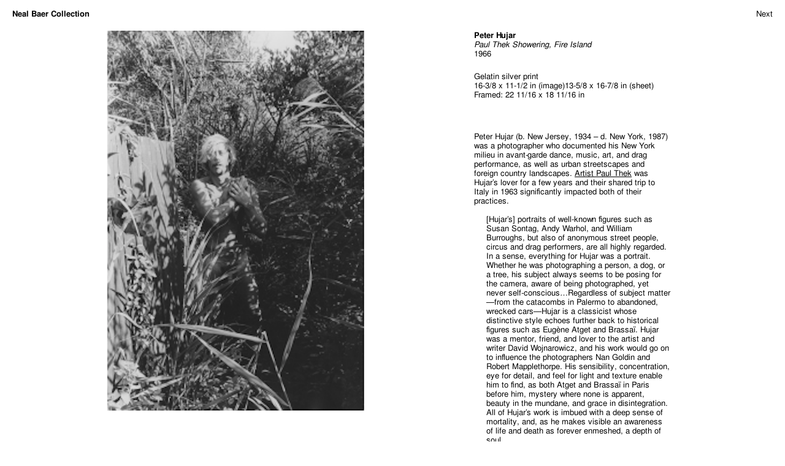

--- FILE ---
content_type: text/html; charset=UTF-8
request_url: http://nealbaercollection.org/paul-thek-showering-fire-island/
body_size: 6370
content:

<!DOCTYPE html>
<html lang="en">

<head>
    <meta charset="UTF-8">
    <meta name="viewport" content="width=device-width,initial-scale=1.0"><link rel="shortcut icon" href="http://nealbaercollection.org/wp-content/themes/nealbaercollection_2/favicon.ico" />
    <title>  Paul Thek Showering, Fire Island</title>
    <meta name='robots' content='max-image-preview:large' />
	<style>img:is([sizes="auto" i], [sizes^="auto," i]) { contain-intrinsic-size: 3000px 1500px }</style>
	<link rel="alternate" type="application/rss+xml" title="Neal Baer Collection &raquo; Paul Thek Showering, Fire Island Comments Feed" href="https://nealbaercollection.org/paul-thek-showering-fire-island/feed/" />
<script type="text/javascript">
/* <![CDATA[ */
window._wpemojiSettings = {"baseUrl":"https:\/\/s.w.org\/images\/core\/emoji\/15.0.3\/72x72\/","ext":".png","svgUrl":"https:\/\/s.w.org\/images\/core\/emoji\/15.0.3\/svg\/","svgExt":".svg","source":{"concatemoji":"http:\/\/nealbaercollection.org\/wp-includes\/js\/wp-emoji-release.min.js?ver=6.7.2"}};
/*! This file is auto-generated */
!function(i,n){var o,s,e;function c(e){try{var t={supportTests:e,timestamp:(new Date).valueOf()};sessionStorage.setItem(o,JSON.stringify(t))}catch(e){}}function p(e,t,n){e.clearRect(0,0,e.canvas.width,e.canvas.height),e.fillText(t,0,0);var t=new Uint32Array(e.getImageData(0,0,e.canvas.width,e.canvas.height).data),r=(e.clearRect(0,0,e.canvas.width,e.canvas.height),e.fillText(n,0,0),new Uint32Array(e.getImageData(0,0,e.canvas.width,e.canvas.height).data));return t.every(function(e,t){return e===r[t]})}function u(e,t,n){switch(t){case"flag":return n(e,"\ud83c\udff3\ufe0f\u200d\u26a7\ufe0f","\ud83c\udff3\ufe0f\u200b\u26a7\ufe0f")?!1:!n(e,"\ud83c\uddfa\ud83c\uddf3","\ud83c\uddfa\u200b\ud83c\uddf3")&&!n(e,"\ud83c\udff4\udb40\udc67\udb40\udc62\udb40\udc65\udb40\udc6e\udb40\udc67\udb40\udc7f","\ud83c\udff4\u200b\udb40\udc67\u200b\udb40\udc62\u200b\udb40\udc65\u200b\udb40\udc6e\u200b\udb40\udc67\u200b\udb40\udc7f");case"emoji":return!n(e,"\ud83d\udc26\u200d\u2b1b","\ud83d\udc26\u200b\u2b1b")}return!1}function f(e,t,n){var r="undefined"!=typeof WorkerGlobalScope&&self instanceof WorkerGlobalScope?new OffscreenCanvas(300,150):i.createElement("canvas"),a=r.getContext("2d",{willReadFrequently:!0}),o=(a.textBaseline="top",a.font="600 32px Arial",{});return e.forEach(function(e){o[e]=t(a,e,n)}),o}function t(e){var t=i.createElement("script");t.src=e,t.defer=!0,i.head.appendChild(t)}"undefined"!=typeof Promise&&(o="wpEmojiSettingsSupports",s=["flag","emoji"],n.supports={everything:!0,everythingExceptFlag:!0},e=new Promise(function(e){i.addEventListener("DOMContentLoaded",e,{once:!0})}),new Promise(function(t){var n=function(){try{var e=JSON.parse(sessionStorage.getItem(o));if("object"==typeof e&&"number"==typeof e.timestamp&&(new Date).valueOf()<e.timestamp+604800&&"object"==typeof e.supportTests)return e.supportTests}catch(e){}return null}();if(!n){if("undefined"!=typeof Worker&&"undefined"!=typeof OffscreenCanvas&&"undefined"!=typeof URL&&URL.createObjectURL&&"undefined"!=typeof Blob)try{var e="postMessage("+f.toString()+"("+[JSON.stringify(s),u.toString(),p.toString()].join(",")+"));",r=new Blob([e],{type:"text/javascript"}),a=new Worker(URL.createObjectURL(r),{name:"wpTestEmojiSupports"});return void(a.onmessage=function(e){c(n=e.data),a.terminate(),t(n)})}catch(e){}c(n=f(s,u,p))}t(n)}).then(function(e){for(var t in e)n.supports[t]=e[t],n.supports.everything=n.supports.everything&&n.supports[t],"flag"!==t&&(n.supports.everythingExceptFlag=n.supports.everythingExceptFlag&&n.supports[t]);n.supports.everythingExceptFlag=n.supports.everythingExceptFlag&&!n.supports.flag,n.DOMReady=!1,n.readyCallback=function(){n.DOMReady=!0}}).then(function(){return e}).then(function(){var e;n.supports.everything||(n.readyCallback(),(e=n.source||{}).concatemoji?t(e.concatemoji):e.wpemoji&&e.twemoji&&(t(e.twemoji),t(e.wpemoji)))}))}((window,document),window._wpemojiSettings);
/* ]]> */
</script>
<style id='wp-emoji-styles-inline-css' type='text/css'>

	img.wp-smiley, img.emoji {
		display: inline !important;
		border: none !important;
		box-shadow: none !important;
		height: 1em !important;
		width: 1em !important;
		margin: 0 0.07em !important;
		vertical-align: -0.1em !important;
		background: none !important;
		padding: 0 !important;
	}
</style>
<link rel='stylesheet' id='wp-block-library-css' href='http://nealbaercollection.org/wp-includes/css/dist/block-library/style.min.css?ver=6.7.2' type='text/css' media='all' />
<style id='classic-theme-styles-inline-css' type='text/css'>
/*! This file is auto-generated */
.wp-block-button__link{color:#fff;background-color:#32373c;border-radius:9999px;box-shadow:none;text-decoration:none;padding:calc(.667em + 2px) calc(1.333em + 2px);font-size:1.125em}.wp-block-file__button{background:#32373c;color:#fff;text-decoration:none}
</style>
<style id='global-styles-inline-css' type='text/css'>
:root{--wp--preset--aspect-ratio--square: 1;--wp--preset--aspect-ratio--4-3: 4/3;--wp--preset--aspect-ratio--3-4: 3/4;--wp--preset--aspect-ratio--3-2: 3/2;--wp--preset--aspect-ratio--2-3: 2/3;--wp--preset--aspect-ratio--16-9: 16/9;--wp--preset--aspect-ratio--9-16: 9/16;--wp--preset--color--black: #000000;--wp--preset--color--cyan-bluish-gray: #abb8c3;--wp--preset--color--white: #ffffff;--wp--preset--color--pale-pink: #f78da7;--wp--preset--color--vivid-red: #cf2e2e;--wp--preset--color--luminous-vivid-orange: #ff6900;--wp--preset--color--luminous-vivid-amber: #fcb900;--wp--preset--color--light-green-cyan: #7bdcb5;--wp--preset--color--vivid-green-cyan: #00d084;--wp--preset--color--pale-cyan-blue: #8ed1fc;--wp--preset--color--vivid-cyan-blue: #0693e3;--wp--preset--color--vivid-purple: #9b51e0;--wp--preset--gradient--vivid-cyan-blue-to-vivid-purple: linear-gradient(135deg,rgba(6,147,227,1) 0%,rgb(155,81,224) 100%);--wp--preset--gradient--light-green-cyan-to-vivid-green-cyan: linear-gradient(135deg,rgb(122,220,180) 0%,rgb(0,208,130) 100%);--wp--preset--gradient--luminous-vivid-amber-to-luminous-vivid-orange: linear-gradient(135deg,rgba(252,185,0,1) 0%,rgba(255,105,0,1) 100%);--wp--preset--gradient--luminous-vivid-orange-to-vivid-red: linear-gradient(135deg,rgba(255,105,0,1) 0%,rgb(207,46,46) 100%);--wp--preset--gradient--very-light-gray-to-cyan-bluish-gray: linear-gradient(135deg,rgb(238,238,238) 0%,rgb(169,184,195) 100%);--wp--preset--gradient--cool-to-warm-spectrum: linear-gradient(135deg,rgb(74,234,220) 0%,rgb(151,120,209) 20%,rgb(207,42,186) 40%,rgb(238,44,130) 60%,rgb(251,105,98) 80%,rgb(254,248,76) 100%);--wp--preset--gradient--blush-light-purple: linear-gradient(135deg,rgb(255,206,236) 0%,rgb(152,150,240) 100%);--wp--preset--gradient--blush-bordeaux: linear-gradient(135deg,rgb(254,205,165) 0%,rgb(254,45,45) 50%,rgb(107,0,62) 100%);--wp--preset--gradient--luminous-dusk: linear-gradient(135deg,rgb(255,203,112) 0%,rgb(199,81,192) 50%,rgb(65,88,208) 100%);--wp--preset--gradient--pale-ocean: linear-gradient(135deg,rgb(255,245,203) 0%,rgb(182,227,212) 50%,rgb(51,167,181) 100%);--wp--preset--gradient--electric-grass: linear-gradient(135deg,rgb(202,248,128) 0%,rgb(113,206,126) 100%);--wp--preset--gradient--midnight: linear-gradient(135deg,rgb(2,3,129) 0%,rgb(40,116,252) 100%);--wp--preset--font-size--small: 13px;--wp--preset--font-size--medium: 20px;--wp--preset--font-size--large: 36px;--wp--preset--font-size--x-large: 42px;--wp--preset--spacing--20: 0.44rem;--wp--preset--spacing--30: 0.67rem;--wp--preset--spacing--40: 1rem;--wp--preset--spacing--50: 1.5rem;--wp--preset--spacing--60: 2.25rem;--wp--preset--spacing--70: 3.38rem;--wp--preset--spacing--80: 5.06rem;--wp--preset--shadow--natural: 6px 6px 9px rgba(0, 0, 0, 0.2);--wp--preset--shadow--deep: 12px 12px 50px rgba(0, 0, 0, 0.4);--wp--preset--shadow--sharp: 6px 6px 0px rgba(0, 0, 0, 0.2);--wp--preset--shadow--outlined: 6px 6px 0px -3px rgba(255, 255, 255, 1), 6px 6px rgba(0, 0, 0, 1);--wp--preset--shadow--crisp: 6px 6px 0px rgba(0, 0, 0, 1);}:where(.is-layout-flex){gap: 0.5em;}:where(.is-layout-grid){gap: 0.5em;}body .is-layout-flex{display: flex;}.is-layout-flex{flex-wrap: wrap;align-items: center;}.is-layout-flex > :is(*, div){margin: 0;}body .is-layout-grid{display: grid;}.is-layout-grid > :is(*, div){margin: 0;}:where(.wp-block-columns.is-layout-flex){gap: 2em;}:where(.wp-block-columns.is-layout-grid){gap: 2em;}:where(.wp-block-post-template.is-layout-flex){gap: 1.25em;}:where(.wp-block-post-template.is-layout-grid){gap: 1.25em;}.has-black-color{color: var(--wp--preset--color--black) !important;}.has-cyan-bluish-gray-color{color: var(--wp--preset--color--cyan-bluish-gray) !important;}.has-white-color{color: var(--wp--preset--color--white) !important;}.has-pale-pink-color{color: var(--wp--preset--color--pale-pink) !important;}.has-vivid-red-color{color: var(--wp--preset--color--vivid-red) !important;}.has-luminous-vivid-orange-color{color: var(--wp--preset--color--luminous-vivid-orange) !important;}.has-luminous-vivid-amber-color{color: var(--wp--preset--color--luminous-vivid-amber) !important;}.has-light-green-cyan-color{color: var(--wp--preset--color--light-green-cyan) !important;}.has-vivid-green-cyan-color{color: var(--wp--preset--color--vivid-green-cyan) !important;}.has-pale-cyan-blue-color{color: var(--wp--preset--color--pale-cyan-blue) !important;}.has-vivid-cyan-blue-color{color: var(--wp--preset--color--vivid-cyan-blue) !important;}.has-vivid-purple-color{color: var(--wp--preset--color--vivid-purple) !important;}.has-black-background-color{background-color: var(--wp--preset--color--black) !important;}.has-cyan-bluish-gray-background-color{background-color: var(--wp--preset--color--cyan-bluish-gray) !important;}.has-white-background-color{background-color: var(--wp--preset--color--white) !important;}.has-pale-pink-background-color{background-color: var(--wp--preset--color--pale-pink) !important;}.has-vivid-red-background-color{background-color: var(--wp--preset--color--vivid-red) !important;}.has-luminous-vivid-orange-background-color{background-color: var(--wp--preset--color--luminous-vivid-orange) !important;}.has-luminous-vivid-amber-background-color{background-color: var(--wp--preset--color--luminous-vivid-amber) !important;}.has-light-green-cyan-background-color{background-color: var(--wp--preset--color--light-green-cyan) !important;}.has-vivid-green-cyan-background-color{background-color: var(--wp--preset--color--vivid-green-cyan) !important;}.has-pale-cyan-blue-background-color{background-color: var(--wp--preset--color--pale-cyan-blue) !important;}.has-vivid-cyan-blue-background-color{background-color: var(--wp--preset--color--vivid-cyan-blue) !important;}.has-vivid-purple-background-color{background-color: var(--wp--preset--color--vivid-purple) !important;}.has-black-border-color{border-color: var(--wp--preset--color--black) !important;}.has-cyan-bluish-gray-border-color{border-color: var(--wp--preset--color--cyan-bluish-gray) !important;}.has-white-border-color{border-color: var(--wp--preset--color--white) !important;}.has-pale-pink-border-color{border-color: var(--wp--preset--color--pale-pink) !important;}.has-vivid-red-border-color{border-color: var(--wp--preset--color--vivid-red) !important;}.has-luminous-vivid-orange-border-color{border-color: var(--wp--preset--color--luminous-vivid-orange) !important;}.has-luminous-vivid-amber-border-color{border-color: var(--wp--preset--color--luminous-vivid-amber) !important;}.has-light-green-cyan-border-color{border-color: var(--wp--preset--color--light-green-cyan) !important;}.has-vivid-green-cyan-border-color{border-color: var(--wp--preset--color--vivid-green-cyan) !important;}.has-pale-cyan-blue-border-color{border-color: var(--wp--preset--color--pale-cyan-blue) !important;}.has-vivid-cyan-blue-border-color{border-color: var(--wp--preset--color--vivid-cyan-blue) !important;}.has-vivid-purple-border-color{border-color: var(--wp--preset--color--vivid-purple) !important;}.has-vivid-cyan-blue-to-vivid-purple-gradient-background{background: var(--wp--preset--gradient--vivid-cyan-blue-to-vivid-purple) !important;}.has-light-green-cyan-to-vivid-green-cyan-gradient-background{background: var(--wp--preset--gradient--light-green-cyan-to-vivid-green-cyan) !important;}.has-luminous-vivid-amber-to-luminous-vivid-orange-gradient-background{background: var(--wp--preset--gradient--luminous-vivid-amber-to-luminous-vivid-orange) !important;}.has-luminous-vivid-orange-to-vivid-red-gradient-background{background: var(--wp--preset--gradient--luminous-vivid-orange-to-vivid-red) !important;}.has-very-light-gray-to-cyan-bluish-gray-gradient-background{background: var(--wp--preset--gradient--very-light-gray-to-cyan-bluish-gray) !important;}.has-cool-to-warm-spectrum-gradient-background{background: var(--wp--preset--gradient--cool-to-warm-spectrum) !important;}.has-blush-light-purple-gradient-background{background: var(--wp--preset--gradient--blush-light-purple) !important;}.has-blush-bordeaux-gradient-background{background: var(--wp--preset--gradient--blush-bordeaux) !important;}.has-luminous-dusk-gradient-background{background: var(--wp--preset--gradient--luminous-dusk) !important;}.has-pale-ocean-gradient-background{background: var(--wp--preset--gradient--pale-ocean) !important;}.has-electric-grass-gradient-background{background: var(--wp--preset--gradient--electric-grass) !important;}.has-midnight-gradient-background{background: var(--wp--preset--gradient--midnight) !important;}.has-small-font-size{font-size: var(--wp--preset--font-size--small) !important;}.has-medium-font-size{font-size: var(--wp--preset--font-size--medium) !important;}.has-large-font-size{font-size: var(--wp--preset--font-size--large) !important;}.has-x-large-font-size{font-size: var(--wp--preset--font-size--x-large) !important;}
:where(.wp-block-post-template.is-layout-flex){gap: 1.25em;}:where(.wp-block-post-template.is-layout-grid){gap: 1.25em;}
:where(.wp-block-columns.is-layout-flex){gap: 2em;}:where(.wp-block-columns.is-layout-grid){gap: 2em;}
:root :where(.wp-block-pullquote){font-size: 1.5em;line-height: 1.6;}
</style>
<link rel='stylesheet' id='style-css' href='http://nealbaercollection.org/wp-content/themes/nealbaercollection_2/style.css?ver=6.7.2' type='text/css' media='all' />
<link rel='stylesheet' id='mobile-css' href='http://nealbaercollection.org/wp-content/themes/nealbaercollection_2/mobile.css?ver=6.7.2' type='text/css' media='all' />
<script type="text/javascript" src="http://nealbaercollection.org/wp-content/themes/nealbaercollection_2/js/script.js?ver=6.7.2" id="script-js"></script>
<link rel="https://api.w.org/" href="https://nealbaercollection.org/wp-json/" /><link rel="alternate" title="JSON" type="application/json" href="https://nealbaercollection.org/wp-json/wp/v2/posts/216" /><link rel="EditURI" type="application/rsd+xml" title="RSD" href="https://nealbaercollection.org/xmlrpc.php?rsd" />
<meta name="generator" content="WordPress 6.7.2" />
<link rel="canonical" href="https://nealbaercollection.org/paul-thek-showering-fire-island/" />
<link rel='shortlink' href='https://nealbaercollection.org/?p=216' />
<link rel="alternate" title="oEmbed (JSON)" type="application/json+oembed" href="https://nealbaercollection.org/wp-json/oembed/1.0/embed?url=https%3A%2F%2Fnealbaercollection.org%2Fpaul-thek-showering-fire-island%2F" />
<link rel="alternate" title="oEmbed (XML)" type="text/xml+oembed" href="https://nealbaercollection.org/wp-json/oembed/1.0/embed?url=https%3A%2F%2Fnealbaercollection.org%2Fpaul-thek-showering-fire-island%2F&#038;format=xml" />
</head>

<body class="post-template-default single single-post postid-216 single-format-standard">

<h1><a href="https://nealbaercollection.org">Neal Baer Collection</a></h1>

<section>

<a href="https://nealbaercollection.org/darrel-ellis-iii/" id="next">Next</a>	<figure><img width="736" height="1090" src="https://nealbaercollection.org/wp-content/uploads/2022/07/Capture-décran-2022-07-04-à-12.16.52.png" class="attachment-full size-full wp-post-image" alt="" decoding="async" fetchpriority="high" srcset="https://nealbaercollection.org/wp-content/uploads/2022/07/Capture-décran-2022-07-04-à-12.16.52.png 736w, https://nealbaercollection.org/wp-content/uploads/2022/07/Capture-décran-2022-07-04-à-12.16.52-405x600.png 405w, https://nealbaercollection.org/wp-content/uploads/2022/07/Capture-décran-2022-07-04-à-12.16.52-203x300.png 203w" sizes="(max-width: 736px) 100vw, 736px" /></figure><div class="infos"><div class="primary"><p><strong>Peter Hujar</strong></p><p><em>Paul Thek Showering, Fire Island</em></p><p>1966</p><br></div><div class="secondary"><p id="media">Gelatin silver print</p><p>16-3/8 x 11-1/2 in (image)13-5/8 x 16-7/8 in (sheet) <br> Framed: 22 11/16 x 18 11/16 in</p></div></div><div class="info-text">
<p>Peter Hujar (b. New Jersey, 1934 &#8211; d. New York, 1987) was a photographer who documented his New York milieu in avant-garde dance, music, art, and drag performance, as well as urban streetscapes and foreign country landscapes. <a rel="noreferrer noopener" href="http://nealbaercollection.org/two-men-throwing-words-at-each-other/" target="_blank">Artist Paul Thek</a> was Hujar&#8217;s lover for a few years and their shared trip to Italy in 1963 significantly impacted both of their practices.</p>



<blockquote class="wp-block-quote is-layout-flow wp-block-quote-is-layout-flow"><p>[Hujar’s] portraits of well-known figures such as Susan Sontag, Andy Warhol, and William Burroughs, but also of anonymous street people, circus and drag performers, are all highly regarded. In a sense, everything for Hujar was a portrait. Whether he was photographing a person, a dog, or a tree, his subject always seems to be posing for the camera, aware of being photographed, yet never self-conscious…Regardless of subject matter—from the catacombs in Palermo to abandoned, wrecked cars—Hujar is a classicist whose distinctive style echoes further back to historical figures such as Eugène Atget and Brassaï. Hujar was a mentor, friend, and lover to the artist and writer David Wojnarowicz, and his work would go on to influence the photographers Nan Goldin and Robert Mapplethorpe. His sensibility, concentration, eye for detail, and feel for light and texture enable him to find, as both Atget and Brassaï in Paris before him, mystery where none is apparent, beauty in the mundane, and grace in disintegration. All of Hujar&#8217;s work is imbued with a deep sense of mortality, and, as he makes visible an awareness of life and death as forever enmeshed, a depth of soul.</p><p>&#8211; <a href="https://www.moma.org/calendar/exhibitions/4841" target="_blank" rel="noreferrer noopener">Bob Nickas, “Peter Hujar,” MoMA PS1, October 23, 2005 – April 10, 2006</a></p></blockquote>



<blockquote class="wp-block-quote is-layout-flow wp-block-quote-is-layout-flow"><p>He made, in his words, “uncomplicated, direct photographs of complicated and difficult subjects,” immortalizing moments, individuals, subcultures passing at the speed of life…His mature career paralleled the public unfolding of gay life between the Stonewall uprising in 1969 and the AIDS crisis of the 1980s.</p><p>&#8211; <a href="https://www.themorgan.org/exhibitions/peter-hujar" target="_blank" rel="noreferrer noopener">“Peter Hujar: Speed of Life,” Morgan Library &amp; Museum, January 26 – May 20, 2018</a></p></blockquote>



<p>Hujar died of AIDS in 1987.</p>



<p></p>



<p><strong>Provenance</strong><br>Fraenkel Gallery</p>



<p></p>



<p><strong>Other works by Peter Hujar</strong><br><a rel="noreferrer noopener" href="http://nealbaercollection.org/darrel-ellis-iii/" target="_blank"><em>Darrel Ellis (III)</em> (1981)</a></p>



<p></p>



<p><strong>See also</strong><br><a rel="noreferrer noopener" href="http://nealbaercollection.org/two-men-throwing-words-at-each-other/" target="_blank">Paul Thek, <em>Two Men Throwing Words At Each Other</em> (1979-80)</a></p>



<p><a href="https://www.artic.edu/artists/108022/peter-hujar" target="_blank" rel="noreferrer noopener">Peter Hujar in the collection of the Art Institute of Chicago</a></p>



<p><a href="https://www.metmuseum.org/art/collection/search?q=Peter+Hujar&amp;sortBy=Relevance&amp;pageSize=0" target="_blank" rel="noreferrer noopener">Peter Hujar in the collection of the Metropolitan Museum of Art</a></p>



<p><a href="http://moma.org/artists/7159#works" target="_blank" rel="noreferrer noopener">Peter Hujar in the collection of the MoMA</a> </p>



<p><a rel="noreferrer noopener" href="https://www.nytimes.com/2018/02/08/arts/design/peter-hujar-morgan-library-and-museum-review.html" target="_blank">Holland Cotter, “He Made Them Glow: A Maverick’s Portraits Live On,” The New York Times, February 8, 2018</a>&nbsp; </p>



<p><a href="https://fraenkelgallery.com/artists/peter-hujar" target="_blank" rel="noreferrer noopener">Peter Hujar at Fraenkel Gallery</a></p>



<p><a href="https://matthewmarks.com/artists/peter-hujar/" target="_blank" rel="noreferrer noopener">Peter Hujar at Matthew Marks Gallery</a></p>



<p></p>
</div></section>




</body>
<script>'undefined'=== typeof _trfq || (window._trfq = []);'undefined'=== typeof _trfd && (window._trfd=[]),_trfd.push({'tccl.baseHost':'secureserver.net'},{'ap':'cpsh-oh'},{'server':'p3plzcpnl509041'},{'dcenter':'p3'},{'cp_id':'10236222'},{'cp_cl':'8'}) // Monitoring performance to make your website faster. If you want to opt-out, please contact web hosting support.</script><script src='https://img1.wsimg.com/traffic-assets/js/tccl.min.js'></script></html>



--- FILE ---
content_type: text/css
request_url: http://nealbaercollection.org/wp-content/themes/nealbaercollection_2/style.css?ver=6.7.2
body_size: 1387
content:
/*
Theme Name: Neal Baer Collection
Author: SRL
*/

@font-face {
	font-family: 'FreeSans';
	src: url('fonts/FreeSans.otf') format('opentype');
	font-style: normal;
	font-weight: normal;
}

@font-face {
	font-family: 'FreeSans';
	src: url('fonts/FreeSansBold.otf') format('opentype');
	font-style: normal;
	font-weight: bold;
}

@font-face {
	font-family: 'FreeSans';
	src: url('fonts/FreeSansOblique.otf') format('opentype');
	font-style: italic;
	font-weight: normal;
}

@font-face {
	font-family: 'FreeSans';
	src: url('fonts/FreeSansBoldOblique.otf') format('opentype');
	font-style: italic;
	font-weight: bold;
}

* {
	margin:0;
	padding:0;
	font-family: 'FreeSans', sans-serif;
}

body {
	overflow-x: hidden;
}

p, h1, a, table, blockquote, cite {
	font-size: 13px;
	line-height: 15px;
}

cite::before {
	content: '– ';
}

cite {
	padding-top:15px;
}

cite em {
	font-style:normal;
}

a {
	color: black;
	text-decoration: none;
	transition-duration: 0.2s;
	transition-property: opacity;
}

a:hover {
	opacity: 0.7;
}


article a:hover {
	opacity:0.6;
}

article a p {
	transition-property:padding-left;
	transition-duration:0.2s;
}

article a:hover p {
	padding-left:5px;
}

h1 {
	position: fixed;
	top: 0px;
	padding-top:15px;
	padding-bottom:15px;
	background-color:white;
	width:100%;
	left: 0px;
	padding-left:20px;
	z-index: 2;
}

/*Home*/

@keyframes fadeIn {
	from {opacity: 0;}
	to {opacity: 1;}
}

nav {
	position: fixed;
	top: 15px;
	left: calc((20% - 25px) + 40px);
}

a#about, a#about-act {
	position: fixed;
	top: 15px;
	left: calc((20% - 25px) * 3 + 80px);
	z-index:3;
}

input {
	all: unset;
	position: fixed;
	top: 13px;
	left: calc((20% - 25px) * 4 + 100px);
	font-size: 13px;
	line-height: 15px;
}

nav, a#about, input {
	opacity: 0;
	animation-name: fadeIn;
	animation-duration: 1s;
	animation-delay: 1.4s;
	animation-fill-mode: forwards;
	z-index:3;
}

nav span {
	padding: 0px 7px;
}

nav span:hover, a#about:hover {
	font-weight: bold !important;
	cursor: pointer;
}

main {
	width: 100%;
	margin: 100px 0px 20px 18px;
}

article {
	display: inline-block;
	width: calc(20% - 25px);
	margin-right: 20px;
	margin-bottom: 40px;
	vertical-align: top;
	opacity: 0;
}

.fadeIn {
	animation-name: fadeIn;
	animation-duration: 0.8s;
	animation-delay: 0.2s;
	animation-fill-mode: forwards;
}

article .img {
	height: 50vh;
	width: 100%;
	margin-bottom: 10px;
}

article img {
	width: auto;
	max-width: 100%;
	height: auto;
	max-height: 100%;
	margin-top: 25vh;
	margin-left: 50%;
	transform: translate(-50%, -50%);
}

/*Artwork page*/

#arrow {
	position: fixed;
	top: 18px;
	right: 20px;
	width: 20px;
}

#next {
	position: fixed;
	top: 15px;
	right: 20px;
	z-index:3;
}

section {
	width: calc(100% - 40px);
	margin: 50px 0px 20px 20px;
}



.imgnav {
	position: fixed;
	bottom: 15px;
	width: calc(60% - 20px);
	text-align: center;
	margin-left: -10px;
}

.imgnav p {
	display: inline-block;
	padding: 0 4px;
}

#right, #left {
	cursor: pointer;
}

section figure {
	all: unset;
	display: none;
	position: fixed;
	width: calc(60% - 20px);
	height: calc(100vh - 100px);
	opacity: 0;
	animation-name: fadeIn;
	animation-duration: 1s;
	animation-delay: 0.1s;
	animation-fill-mode: forwards;
}

section figure:first-of-type {
	display: block;
}

section figure img {
	width: auto;
	max-width: calc(100% - 20px);
	height: auto;
	max-height: 100%;
	margin-top: calc((100vh - 100px) / 2);
	margin-left: calc(50% - 10px);
	transform: translate(-50%, -50%);
	cursor: crosshair;
}

.zoom {
	position: fixed;
	top: 0;
	left: 0;
	z-index: 3;
	background-color: white;
	width: 100%;
	height: 100%;
	overflow: hidden;
}


.zoom img {
	position: absolute;
}

.zoom span {
	position: fixed;
	top: 15px;
	right: 20px;
	font-weight: bold;
	font-size: 13px;
	line-height: 15px;
	cursor: pointer;
}

.infos {
	position: absolute;
	left: calc((20% - 25px) * 3 + 80px);
	width: 25%;
	opacity: 0;
	animation-name: fadeIn;
	animation-duration: 1s;
	animation-delay: 0.8s;
	animation-fill-mode: forwards;
}

divfigure {
	display: none;
}

section div:first-of-type, section div:nth-of-type(2) {
	display: block;
}


.info-text {
	position: absolute;
	left: calc((20% - 25px) * 3 + 80px);
	width: 25%;
	opacity: 0;
	animation-name: fadeIn;
	animation-duration: 1s;
	animation-delay: 1s;
	animation-fill-mode: forwards;
	
	bottom: auto;
	top: 200px;
	padding-bottom: 50px;
}

.info-text p {
	padding-top: 15px;
}

.info-text a {
	text-decoration: underline;
}

.info-text blockquote {
	padding-left:20px;
}

.shorttext {
	
	bottom: 50px;
	top:unset;
	padding-bottom:unset;
}

/*About page*/
a#about-act {
	font-weight: bold;
}

table {
	position: absolute;
	margin-top:50px;
	margin-left: 20px;
	display: inline-block;
	width: 40%;
	opacity: 0;
	animation-name: fadeIn;
	animation-duration: 1s;
	animation-delay: 0.2s;
	animation-fill-mode: forwards;
}

td:first-of-type {
	width: 70%;
}

td {
	padding-bottom: 15px;
}

.about-cont {
	position: absolute;
	top:50px;
	margin-left: calc((20% - 25px) * 3 + 80px);
	padding-bottom:50px;
	width: 25%;
	opacity: 0;
	animation-name: fadeIn;
	animation-duration: 1s;
	animation-delay: 0.4s;
	animation-fill-mode: forwards;
}

.about-cont p {
	padding-top:15px;
}



--- FILE ---
content_type: text/css
request_url: http://nealbaercollection.org/wp-content/themes/nealbaercollection_2/mobile.css?ver=6.7.2
body_size: 701
content:
/*TABLET*/

@media screen and (min-width: 768px) and (max-width: 1024px) {

}

/*MOBILE STYLES*/


@media screen and (max-width: 768px) {
	
	a:hover, article a:hover p {
		opacity: 1 !important;
		padding-left: 0 !important;
	}
	
	nav {
		position: absolute;
top: 185px;
left: auto;
text-align: center;
width: 100%;
z-index: 1 !important;
	}

	main, section {
		width: calc(100% - 40px);
		margin: 100px 20px 20px 20px;
	}

	h1 {
		background-color:white;
		position: sticky;
		width: 100%;
		left: 0;
		top: 0;
		text-align: center;
		padding-top: 15px;
		margin-top: 85px;
		padding-bottom:12px;
		padding-left:0;
	}

	article {
		display: block;
		width: 100%;
		margin-right: 0;
	}

	article .img {
		height: auto;
		text-align: center;
	}

	article img {
		margin-top: 0;
		margin-left: 0;
		transform: none;
	}

	input {
		left: auto;
		right: 20px;
		top: 35px;
		text-align:right;	
		position:absolute;
	}
	
	a#about-act, a#about {
		left: auto;
		right: 20px;
		position:absolute;
	}

	/*Artwork page*/

	#next {
		z-index: 3;
	}

	section {
		margin-top: 240px;
	}

	.single h1, .page h1 {
		margin-top: 0;
		position: absolute;
	}

	section figure {
		position: relative;
		width: 100%;
		height: auto;
		display:block;
	}

	section figure img {
		all: unset;
		max-width:100%;
		margin-top: 0;
		margin-left: 0;
		transform: none;
		width: auto;
		height: auto;
	}

	.imgnav {
		display: none !important;
	}
	

	.infos {
		left: 20px;
		top: 60px;
		width: calc(100% - 40px);
		animation-delay: 0.2s;
	}

	.infos .primary, .infos .secondary {
		width: 100%;
	}

	.info-text, .longtext {
		top: 0;
		left: 0;
		position: relative;
		width: 100%;
		padding-bottom: 0px;
	}

	/*About*/
	table, .about-cont {
		position:relative;
		width: calc(100% - 40px);
	}

	.about-cont {
		margin-left: 20px;
		bottom: auto;
		margin-bottom: 20px;
	}
	
	
}









--- FILE ---
content_type: text/javascript
request_url: http://nealbaercollection.org/wp-content/themes/nealbaercollection_2/js/script.js?ver=6.7.2
body_size: 1568
content:
window.onload = function(){

//home page
let articles = document.querySelectorAll('article');
if (articles) {
	let time = 100;
	articles.forEach(function(article){
		setTimeout(function(){
			article.classList.add('fadeIn');
		}, time);
		time = time + 200;
	});


// ORDER
  let spans = document.querySelectorAll('nav span');

  spans.forEach(function(span) {
    span.addEventListener('click', function() {
      let curId = this.id;
      order(curId);
      spans.forEach(function(spannormal) {
      	spannormal.style.fontWeight = 'normal';
      });
      span.style.fontWeight = 'bold';
    });
  });

  let main = document.querySelector('main');

  function order(id) {

      main.innerHTML = '';
      let newArticles = [];

      articles.forEach(function(article){
        article.style.display = 'none';
      });

      for (var i = 0; i < articles.length; i++) {
        newArticles.push(articles[i]);
      }

      newArticles.sort(function(a, b) {
          return a.dataset[id].localeCompare(b.dataset[id], undefined, {numeric: true});
      });

      if (id == 'year') {
      	newArticles.reverse();
      }

      newArticles.forEach(function(newArticle) {
        main.appendChild(newArticle);
          newArticle.style.display = 'inline-block';
      });

  }


if (window.innerWidth > 768) {


// artwork pages
let textInfo = document.querySelector('.info-text');
if (textInfo) {
	if (textInfo.offsetHeight < window.innerHeight - 200) {
		textInfo.classList.add('shorttext');
	}
}

}
	
	let images = document.querySelectorAll('figure');
	let section = document.querySelector('section');
	let body = document.querySelector('body');
	
	if (images.length > 1) {

			let right = document.getElementById('right'),
					left = document.getElementById('left'),
					counter = document.getElementById('count'),
					count = 0;

			counter.innerHTML = (count + 1) + ' / ' + images.length; 
	
		function imgChangeRight() {
			images.forEach(function(image){
				image.style.display = 'none';
			});
			if (count == (images.length - 1)) {
				images[0].style.display = 'block';
				count = 0;
				counter.innerHTML = (count + 1) + ' / ' + images.length; 
			} else {
				images[count+1].style.display = 'block';
				count++;
				counter.innerHTML = (count + 1) + ' / ' + images.length; 
			}
		}

		function imgChangeLeft() {
			images.forEach(function(image){
				image.style.display = 'none';
			});
			if (count == 0) {
				images[images.length - 1].style.display = 'block';
				count = images.length - 1;
				counter.innerHTML = (count + 1) + ' / ' + images.length; 
			} else {
				images[count-1].style.display = 'block';
				count--;
				counter.innerHTML = (count + 1) + ' / ' + images.length; 
			}
		}

		// click right
		right.addEventListener('click', function(){
			imgChangeRight();
		});

		// click left
		left.addEventListener('click', function(){
			imgChangeLeft();
		});
}

			images.forEach(function(image){
				
				

				image.addEventListener('click', function() {

					body.style.overflow = 'hidden';
					
					
					let clone = image.cloneNode(true);
					section.after(clone);

					let newImg = document.querySelector('section + figure');
					newImg.classList.add('zoom');

					var img;
					
					if (window.innerWidth > 768) {
					img = newImg.querySelector('img');
						

						
					} else {
						let oldImg = newImg.querySelector('img');
						img = document.createElement('img');
						img.src = oldImg.src;
						oldImg.remove();
						newImg.appendChild(img);
					}
					
					
					let close = document.createElement('span');
					newImg.appendChild(close);
					close.innerHTML = 'X';
					
					
					
					img.addEventListener('load', function() {
						let winWidth = window.innerWidth;
						let winHeight = window.innerHeight;
						let imgWidth = img.width;
						let imgHeight = img.height;

						//center img
						let centerHor = (winWidth / 2 - imgWidth / 2);
						let centerVer = (winHeight / 2 - imgHeight / 2);
					
						img.style.left = centerHor + 'px';
						img.style.top = centerVer + 'px';
					});
					

					
					
					if (window.innerWidth > 768) {

						let winWidth = window.innerWidth;
						let winHeight = window.innerHeight;
						let imgWidth = img.width;
						let imgHeight = img.height;
						
					newImg.addEventListener('mousemove', function() {

					    let posX = -(event.clientX * (imgWidth - winWidth) / winWidth);
					    let posY = -(event.clientY * (imgHeight - winHeight) / winHeight);

					    if (imgWidth > winWidth && imgHeight > winHeight) {
					        img.style.left = posX + "px";
					        img.style.top = posY + "px";
					    } else if (imgWidth > winWidth) {
					        img.style.left = posX + "px";
					    } else if (imgHeight > winHeight) {
					        img.style.top = posY + "px";
					    }
					});
							
						
					} else {
						
						let imgPos;
						
						newImg.addEventListener('touchstart', function(e) {
							
        					var touch = e.touches[0] || e.changedTouches[0];
        					xStart = touch.pageX;
        					yStart = touch.pageY;		
							
							imgPos = img.getBoundingClientRect();
						});
						
						newImg.addEventListener('touchmove', function(e) {
        						var touch = e.touches[0] || e.changedTouches[0];
        						x = touch.pageX;
        						y = touch.pageY;
							
								x = x - xStart;
								y = y - yStart;
							
					    		let posX = x + imgPos.left;
					    		let posY = y + imgPos.top;
						
					        img.style.left = posX + "px";
					        img.style.top = posY + "px";

						});
						
						
						
					}

					img.addEventListener('click', function() {
						newImg.remove();
						
						body.style.overflow = 'auto';
					});

					close.addEventListener('click', function() {
						newImg.remove();
						
						body.style.overflow = 'auto';
					});

			
					
				});	
				
				
			});








}

};